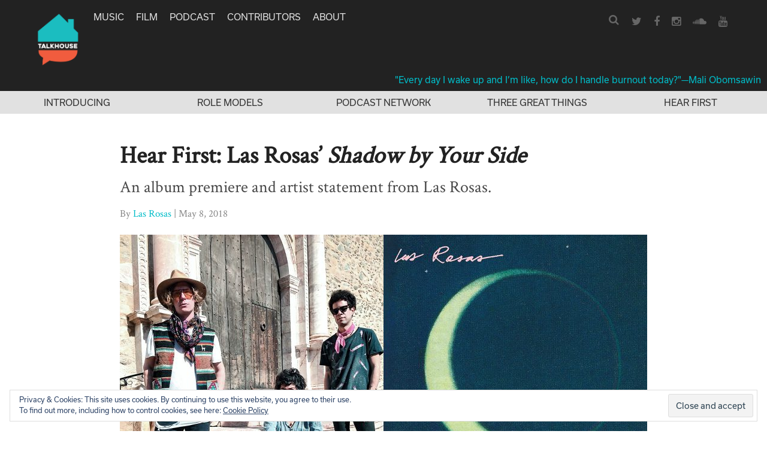

--- FILE ---
content_type: text/html; charset=UTF-8
request_url: https://www.talkhouse.com/hear-first-los-rasas-shadow-by-your-side/
body_size: 19529
content:
<!DOCTYPE html>
<html lang="en-US">
<head>
<meta charset="UTF-8">
<meta name="viewport" content="width=device-width, initial-scale=1">
<link rel="profile" href="https://gmpg.org/xfn/11">
<link rel="pingback" href="https://www.talkhouse.com/xmlrpc.php">

<link href="//maxcdn.bootstrapcdn.com/font-awesome/4.2.0/css/font-awesome.min.css" rel="stylesheet">

<script src="https://use.typekit.net/avs2sgo.js"></script>
<script>try{Typekit.load({ async: true });}catch(e){}</script>

<link rel="shortcut icon" href="https://www.talkhouse.com/favicon.ico" type="image/x-icon" />


<script type='text/javascript'>
  var googletag = googletag || {};
  googletag.cmd = googletag.cmd || [];
  (function() {
    var gads = document.createElement('script');
    gads.async = true;
    gads.type = 'text/javascript';
    var useSSL = 'https:' == document.location.protocol;
    gads.src = (useSSL ? 'https:' : 'http:') + '//www.googletagservices.com/tag/js/gpt.js';
    var node = document.getElementsByTagName('script')[0];
    node.parentNode.insertBefore(gads, node);
  })();
</script>

<script type='text/javascript'>
  googletag.cmd.push(function() {
    googletag.defineSlot('/1011202/TTH_HP_REC', [[300, 250], [300, 600]], 'div-gpt-ad-1464380281680-0').addService(googletag.pubads());
    googletag.defineSlot('/1011202/TTH_ROS_REC', [[300, 600], [300, 250]], 'div-gpt-ad-1464380357103-0').addService(googletag.pubads());
    googletag.enableServices();
  });
</script>


<meta name='robots' content='index, follow, max-image-preview:large, max-snippet:-1, max-video-preview:-1' />
	<style>img:is([sizes="auto" i], [sizes^="auto," i]) { contain-intrinsic-size: 3000px 1500px }</style>
	
<!-- Google Tag Manager for WordPress by gtm4wp.com -->
<script data-cfasync="false" data-pagespeed-no-defer>
	var gtm4wp_datalayer_name = "dataLayer";
	var dataLayer = dataLayer || [];
</script>
<!-- End Google Tag Manager for WordPress by gtm4wp.com -->
	<!-- This site is optimized with the Yoast SEO plugin v25.6 - https://yoast.com/wordpress/plugins/seo/ -->
	<title>Hear First: Las Rosas&#039; Shadow by Your Side</title>
	<meta name="description" content="An album premiere and artist statement from Las Rosas." />
	<link rel="canonical" href="https://www.talkhouse.com/hear-first-los-rasas-shadow-by-your-side/" />
	<meta property="og:locale" content="en_US" />
	<meta property="og:type" content="article" />
	<meta property="og:title" content="Hear First: Las Rosas&#039; Shadow by Your Side" />
	<meta property="og:description" content="An album premiere and artist statement from Las Rosas." />
	<meta property="og:url" content="https://www.talkhouse.com/hear-first-los-rasas-shadow-by-your-side/" />
	<meta property="og:site_name" content="Talkhouse" />
	<meta property="article:publisher" content="https://www.facebook.com/Talkhouse/" />
	<meta property="article:modified_time" content="2018-12-03T19:30:14+00:00" />
	<meta property="og:image" content="https://www.talkhouse.com/wp-content/uploads/2018/05/Los-Rosas-Shadow-By-Your-Side_FB.jpg" />
	<meta property="og:image:width" content="1200" />
	<meta property="og:image:height" content="630" />
	<meta property="og:image:type" content="image/jpeg" />
	<meta name="twitter:card" content="summary_large_image" />
	<meta name="twitter:image" content="http://www.talkhouse.com/wp-content/uploads/2018/05/Los-Rosas-Shadow-By-Your-Side_TW.jpg" />
	<meta name="twitter:site" content="@talkhouse" />
	<meta name="twitter:label1" content="Est. reading time" />
	<meta name="twitter:data1" content="2 minutes" />
	<script type="application/ld+json" class="yoast-schema-graph">{"@context":"https://schema.org","@graph":[{"@type":"WebPage","@id":"https://www.talkhouse.com/hear-first-los-rasas-shadow-by-your-side/","url":"https://www.talkhouse.com/hear-first-los-rasas-shadow-by-your-side/","name":"Hear First: Las Rosas' Shadow by Your Side","isPartOf":{"@id":"https://www.talkhouse.com/#website"},"primaryImageOfPage":{"@id":"https://www.talkhouse.com/hear-first-los-rasas-shadow-by-your-side/#primaryimage"},"image":{"@id":"https://www.talkhouse.com/hear-first-los-rasas-shadow-by-your-side/#primaryimage"},"thumbnailUrl":"https://www.talkhouse.com/wp-content/uploads/2018/05/Los-Rosas-Shadow-By-Your-Side.jpg","datePublished":"2018-05-08T16:00:08+00:00","dateModified":"2018-12-03T19:30:14+00:00","description":"An album premiere and artist statement from Las Rosas.","breadcrumb":{"@id":"https://www.talkhouse.com/hear-first-los-rasas-shadow-by-your-side/#breadcrumb"},"inLanguage":"en-US","potentialAction":[{"@type":"ReadAction","target":["https://www.talkhouse.com/hear-first-los-rasas-shadow-by-your-side/"]}]},{"@type":"ImageObject","inLanguage":"en-US","@id":"https://www.talkhouse.com/hear-first-los-rasas-shadow-by-your-side/#primaryimage","url":"https://www.talkhouse.com/wp-content/uploads/2018/05/Los-Rosas-Shadow-By-Your-Side.jpg","contentUrl":"https://www.talkhouse.com/wp-content/uploads/2018/05/Los-Rosas-Shadow-By-Your-Side.jpg","width":1760,"height":880},{"@type":"BreadcrumbList","@id":"https://www.talkhouse.com/hear-first-los-rasas-shadow-by-your-side/#breadcrumb","itemListElement":[{"@type":"ListItem","position":1,"name":"Home","item":"https://www.talkhouse.com/"},{"@type":"ListItem","position":2,"name":"Talks","item":"https://www.talkhouse.com/talks/"},{"@type":"ListItem","position":3,"name":"Hear First: Las Rosas&#8217; Shadow by Your Side"}]},{"@type":"WebSite","@id":"https://www.talkhouse.com/#website","url":"https://www.talkhouse.com/","name":"Talkhouse","description":"Artists on Art","publisher":{"@id":"https://www.talkhouse.com/#organization"},"potentialAction":[{"@type":"SearchAction","target":{"@type":"EntryPoint","urlTemplate":"https://www.talkhouse.com/?s={search_term_string}"},"query-input":{"@type":"PropertyValueSpecification","valueRequired":true,"valueName":"search_term_string"}}],"inLanguage":"en-US"},{"@type":"Organization","@id":"https://www.talkhouse.com/#organization","name":"Talkhouse","url":"https://www.talkhouse.com/","logo":{"@type":"ImageObject","inLanguage":"en-US","@id":"https://www.talkhouse.com/#/schema/logo/image/","url":"https://www.talkhouse.com/wp-content/uploads/2018/08/TH-Podcast-Art_1500.jpg","contentUrl":"https://www.talkhouse.com/wp-content/uploads/2018/08/TH-Podcast-Art_1500.jpg","width":1500,"height":1500,"caption":"Talkhouse"},"image":{"@id":"https://www.talkhouse.com/#/schema/logo/image/"},"sameAs":["https://www.facebook.com/Talkhouse/","https://x.com/talkhouse","https://www.instagram.com/talkhouse/","https://www.youtube.com/c/talkhouse"]}]}</script>
	<!-- / Yoast SEO plugin. -->


<link rel='dns-prefetch' href='//w.soundcloud.com' />
<link rel='dns-prefetch' href='//milq.com' />
<link rel='dns-prefetch' href='//stats.wp.com' />
<link rel='dns-prefetch' href='//v0.wordpress.com' />
<link rel="alternate" type="application/rss+xml" title="Talkhouse &raquo; Feed" href="https://www.talkhouse.com/feed/" />
<link rel="alternate" type="application/rss+xml" title="Talkhouse &raquo; Comments Feed" href="https://www.talkhouse.com/comments/feed/" />
<script type="text/javascript">
/* <![CDATA[ */
window._wpemojiSettings = {"baseUrl":"https:\/\/s.w.org\/images\/core\/emoji\/15.0.3\/72x72\/","ext":".png","svgUrl":"https:\/\/s.w.org\/images\/core\/emoji\/15.0.3\/svg\/","svgExt":".svg","source":{"concatemoji":"https:\/\/www.talkhouse.com\/wp-includes\/js\/wp-emoji-release.min.js?ver=7420b6705cb5aa0e68371b55e65817fb"}};
/*! This file is auto-generated */
!function(i,n){var o,s,e;function c(e){try{var t={supportTests:e,timestamp:(new Date).valueOf()};sessionStorage.setItem(o,JSON.stringify(t))}catch(e){}}function p(e,t,n){e.clearRect(0,0,e.canvas.width,e.canvas.height),e.fillText(t,0,0);var t=new Uint32Array(e.getImageData(0,0,e.canvas.width,e.canvas.height).data),r=(e.clearRect(0,0,e.canvas.width,e.canvas.height),e.fillText(n,0,0),new Uint32Array(e.getImageData(0,0,e.canvas.width,e.canvas.height).data));return t.every(function(e,t){return e===r[t]})}function u(e,t,n){switch(t){case"flag":return n(e,"\ud83c\udff3\ufe0f\u200d\u26a7\ufe0f","\ud83c\udff3\ufe0f\u200b\u26a7\ufe0f")?!1:!n(e,"\ud83c\uddfa\ud83c\uddf3","\ud83c\uddfa\u200b\ud83c\uddf3")&&!n(e,"\ud83c\udff4\udb40\udc67\udb40\udc62\udb40\udc65\udb40\udc6e\udb40\udc67\udb40\udc7f","\ud83c\udff4\u200b\udb40\udc67\u200b\udb40\udc62\u200b\udb40\udc65\u200b\udb40\udc6e\u200b\udb40\udc67\u200b\udb40\udc7f");case"emoji":return!n(e,"\ud83d\udc26\u200d\u2b1b","\ud83d\udc26\u200b\u2b1b")}return!1}function f(e,t,n){var r="undefined"!=typeof WorkerGlobalScope&&self instanceof WorkerGlobalScope?new OffscreenCanvas(300,150):i.createElement("canvas"),a=r.getContext("2d",{willReadFrequently:!0}),o=(a.textBaseline="top",a.font="600 32px Arial",{});return e.forEach(function(e){o[e]=t(a,e,n)}),o}function t(e){var t=i.createElement("script");t.src=e,t.defer=!0,i.head.appendChild(t)}"undefined"!=typeof Promise&&(o="wpEmojiSettingsSupports",s=["flag","emoji"],n.supports={everything:!0,everythingExceptFlag:!0},e=new Promise(function(e){i.addEventListener("DOMContentLoaded",e,{once:!0})}),new Promise(function(t){var n=function(){try{var e=JSON.parse(sessionStorage.getItem(o));if("object"==typeof e&&"number"==typeof e.timestamp&&(new Date).valueOf()<e.timestamp+604800&&"object"==typeof e.supportTests)return e.supportTests}catch(e){}return null}();if(!n){if("undefined"!=typeof Worker&&"undefined"!=typeof OffscreenCanvas&&"undefined"!=typeof URL&&URL.createObjectURL&&"undefined"!=typeof Blob)try{var e="postMessage("+f.toString()+"("+[JSON.stringify(s),u.toString(),p.toString()].join(",")+"));",r=new Blob([e],{type:"text/javascript"}),a=new Worker(URL.createObjectURL(r),{name:"wpTestEmojiSupports"});return void(a.onmessage=function(e){c(n=e.data),a.terminate(),t(n)})}catch(e){}c(n=f(s,u,p))}t(n)}).then(function(e){for(var t in e)n.supports[t]=e[t],n.supports.everything=n.supports.everything&&n.supports[t],"flag"!==t&&(n.supports.everythingExceptFlag=n.supports.everythingExceptFlag&&n.supports[t]);n.supports.everythingExceptFlag=n.supports.everythingExceptFlag&&!n.supports.flag,n.DOMReady=!1,n.readyCallback=function(){n.DOMReady=!0}}).then(function(){return e}).then(function(){var e;n.supports.everything||(n.readyCallback(),(e=n.source||{}).concatemoji?t(e.concatemoji):e.wpemoji&&e.twemoji&&(t(e.twemoji),t(e.wpemoji)))}))}((window,document),window._wpemojiSettings);
/* ]]> */
</script>
<style id='wp-emoji-styles-inline-css' type='text/css'>

	img.wp-smiley, img.emoji {
		display: inline !important;
		border: none !important;
		box-shadow: none !important;
		height: 1em !important;
		width: 1em !important;
		margin: 0 0.07em !important;
		vertical-align: -0.1em !important;
		background: none !important;
		padding: 0 !important;
	}
</style>
<link rel='stylesheet' id='wp-block-library-css' href='https://www.talkhouse.com/wp-includes/css/dist/block-library/style.min.css?ver=7420b6705cb5aa0e68371b55e65817fb' type='text/css' media='all' />
<link rel='stylesheet' id='mediaelement-css' href='https://www.talkhouse.com/wp-includes/js/mediaelement/mediaelementplayer-legacy.min.css?ver=4.2.17' type='text/css' media='all' />
<link rel='stylesheet' id='wp-mediaelement-css' href='https://www.talkhouse.com/wp-includes/js/mediaelement/wp-mediaelement.min.css?ver=7420b6705cb5aa0e68371b55e65817fb' type='text/css' media='all' />
<style id='jetpack-sharing-buttons-style-inline-css' type='text/css'>
.jetpack-sharing-buttons__services-list{display:flex;flex-direction:row;flex-wrap:wrap;gap:0;list-style-type:none;margin:5px;padding:0}.jetpack-sharing-buttons__services-list.has-small-icon-size{font-size:12px}.jetpack-sharing-buttons__services-list.has-normal-icon-size{font-size:16px}.jetpack-sharing-buttons__services-list.has-large-icon-size{font-size:24px}.jetpack-sharing-buttons__services-list.has-huge-icon-size{font-size:36px}@media print{.jetpack-sharing-buttons__services-list{display:none!important}}.editor-styles-wrapper .wp-block-jetpack-sharing-buttons{gap:0;padding-inline-start:0}ul.jetpack-sharing-buttons__services-list.has-background{padding:1.25em 2.375em}
</style>
<style id='classic-theme-styles-inline-css' type='text/css'>
/*! This file is auto-generated */
.wp-block-button__link{color:#fff;background-color:#32373c;border-radius:9999px;box-shadow:none;text-decoration:none;padding:calc(.667em + 2px) calc(1.333em + 2px);font-size:1.125em}.wp-block-file__button{background:#32373c;color:#fff;text-decoration:none}
</style>
<style id='global-styles-inline-css' type='text/css'>
:root{--wp--preset--aspect-ratio--square: 1;--wp--preset--aspect-ratio--4-3: 4/3;--wp--preset--aspect-ratio--3-4: 3/4;--wp--preset--aspect-ratio--3-2: 3/2;--wp--preset--aspect-ratio--2-3: 2/3;--wp--preset--aspect-ratio--16-9: 16/9;--wp--preset--aspect-ratio--9-16: 9/16;--wp--preset--color--black: #000000;--wp--preset--color--cyan-bluish-gray: #abb8c3;--wp--preset--color--white: #ffffff;--wp--preset--color--pale-pink: #f78da7;--wp--preset--color--vivid-red: #cf2e2e;--wp--preset--color--luminous-vivid-orange: #ff6900;--wp--preset--color--luminous-vivid-amber: #fcb900;--wp--preset--color--light-green-cyan: #7bdcb5;--wp--preset--color--vivid-green-cyan: #00d084;--wp--preset--color--pale-cyan-blue: #8ed1fc;--wp--preset--color--vivid-cyan-blue: #0693e3;--wp--preset--color--vivid-purple: #9b51e0;--wp--preset--gradient--vivid-cyan-blue-to-vivid-purple: linear-gradient(135deg,rgba(6,147,227,1) 0%,rgb(155,81,224) 100%);--wp--preset--gradient--light-green-cyan-to-vivid-green-cyan: linear-gradient(135deg,rgb(122,220,180) 0%,rgb(0,208,130) 100%);--wp--preset--gradient--luminous-vivid-amber-to-luminous-vivid-orange: linear-gradient(135deg,rgba(252,185,0,1) 0%,rgba(255,105,0,1) 100%);--wp--preset--gradient--luminous-vivid-orange-to-vivid-red: linear-gradient(135deg,rgba(255,105,0,1) 0%,rgb(207,46,46) 100%);--wp--preset--gradient--very-light-gray-to-cyan-bluish-gray: linear-gradient(135deg,rgb(238,238,238) 0%,rgb(169,184,195) 100%);--wp--preset--gradient--cool-to-warm-spectrum: linear-gradient(135deg,rgb(74,234,220) 0%,rgb(151,120,209) 20%,rgb(207,42,186) 40%,rgb(238,44,130) 60%,rgb(251,105,98) 80%,rgb(254,248,76) 100%);--wp--preset--gradient--blush-light-purple: linear-gradient(135deg,rgb(255,206,236) 0%,rgb(152,150,240) 100%);--wp--preset--gradient--blush-bordeaux: linear-gradient(135deg,rgb(254,205,165) 0%,rgb(254,45,45) 50%,rgb(107,0,62) 100%);--wp--preset--gradient--luminous-dusk: linear-gradient(135deg,rgb(255,203,112) 0%,rgb(199,81,192) 50%,rgb(65,88,208) 100%);--wp--preset--gradient--pale-ocean: linear-gradient(135deg,rgb(255,245,203) 0%,rgb(182,227,212) 50%,rgb(51,167,181) 100%);--wp--preset--gradient--electric-grass: linear-gradient(135deg,rgb(202,248,128) 0%,rgb(113,206,126) 100%);--wp--preset--gradient--midnight: linear-gradient(135deg,rgb(2,3,129) 0%,rgb(40,116,252) 100%);--wp--preset--font-size--small: 13px;--wp--preset--font-size--medium: 20px;--wp--preset--font-size--large: 36px;--wp--preset--font-size--x-large: 42px;--wp--preset--spacing--20: 0.44rem;--wp--preset--spacing--30: 0.67rem;--wp--preset--spacing--40: 1rem;--wp--preset--spacing--50: 1.5rem;--wp--preset--spacing--60: 2.25rem;--wp--preset--spacing--70: 3.38rem;--wp--preset--spacing--80: 5.06rem;--wp--preset--shadow--natural: 6px 6px 9px rgba(0, 0, 0, 0.2);--wp--preset--shadow--deep: 12px 12px 50px rgba(0, 0, 0, 0.4);--wp--preset--shadow--sharp: 6px 6px 0px rgba(0, 0, 0, 0.2);--wp--preset--shadow--outlined: 6px 6px 0px -3px rgba(255, 255, 255, 1), 6px 6px rgba(0, 0, 0, 1);--wp--preset--shadow--crisp: 6px 6px 0px rgba(0, 0, 0, 1);}:where(.is-layout-flex){gap: 0.5em;}:where(.is-layout-grid){gap: 0.5em;}body .is-layout-flex{display: flex;}.is-layout-flex{flex-wrap: wrap;align-items: center;}.is-layout-flex > :is(*, div){margin: 0;}body .is-layout-grid{display: grid;}.is-layout-grid > :is(*, div){margin: 0;}:where(.wp-block-columns.is-layout-flex){gap: 2em;}:where(.wp-block-columns.is-layout-grid){gap: 2em;}:where(.wp-block-post-template.is-layout-flex){gap: 1.25em;}:where(.wp-block-post-template.is-layout-grid){gap: 1.25em;}.has-black-color{color: var(--wp--preset--color--black) !important;}.has-cyan-bluish-gray-color{color: var(--wp--preset--color--cyan-bluish-gray) !important;}.has-white-color{color: var(--wp--preset--color--white) !important;}.has-pale-pink-color{color: var(--wp--preset--color--pale-pink) !important;}.has-vivid-red-color{color: var(--wp--preset--color--vivid-red) !important;}.has-luminous-vivid-orange-color{color: var(--wp--preset--color--luminous-vivid-orange) !important;}.has-luminous-vivid-amber-color{color: var(--wp--preset--color--luminous-vivid-amber) !important;}.has-light-green-cyan-color{color: var(--wp--preset--color--light-green-cyan) !important;}.has-vivid-green-cyan-color{color: var(--wp--preset--color--vivid-green-cyan) !important;}.has-pale-cyan-blue-color{color: var(--wp--preset--color--pale-cyan-blue) !important;}.has-vivid-cyan-blue-color{color: var(--wp--preset--color--vivid-cyan-blue) !important;}.has-vivid-purple-color{color: var(--wp--preset--color--vivid-purple) !important;}.has-black-background-color{background-color: var(--wp--preset--color--black) !important;}.has-cyan-bluish-gray-background-color{background-color: var(--wp--preset--color--cyan-bluish-gray) !important;}.has-white-background-color{background-color: var(--wp--preset--color--white) !important;}.has-pale-pink-background-color{background-color: var(--wp--preset--color--pale-pink) !important;}.has-vivid-red-background-color{background-color: var(--wp--preset--color--vivid-red) !important;}.has-luminous-vivid-orange-background-color{background-color: var(--wp--preset--color--luminous-vivid-orange) !important;}.has-luminous-vivid-amber-background-color{background-color: var(--wp--preset--color--luminous-vivid-amber) !important;}.has-light-green-cyan-background-color{background-color: var(--wp--preset--color--light-green-cyan) !important;}.has-vivid-green-cyan-background-color{background-color: var(--wp--preset--color--vivid-green-cyan) !important;}.has-pale-cyan-blue-background-color{background-color: var(--wp--preset--color--pale-cyan-blue) !important;}.has-vivid-cyan-blue-background-color{background-color: var(--wp--preset--color--vivid-cyan-blue) !important;}.has-vivid-purple-background-color{background-color: var(--wp--preset--color--vivid-purple) !important;}.has-black-border-color{border-color: var(--wp--preset--color--black) !important;}.has-cyan-bluish-gray-border-color{border-color: var(--wp--preset--color--cyan-bluish-gray) !important;}.has-white-border-color{border-color: var(--wp--preset--color--white) !important;}.has-pale-pink-border-color{border-color: var(--wp--preset--color--pale-pink) !important;}.has-vivid-red-border-color{border-color: var(--wp--preset--color--vivid-red) !important;}.has-luminous-vivid-orange-border-color{border-color: var(--wp--preset--color--luminous-vivid-orange) !important;}.has-luminous-vivid-amber-border-color{border-color: var(--wp--preset--color--luminous-vivid-amber) !important;}.has-light-green-cyan-border-color{border-color: var(--wp--preset--color--light-green-cyan) !important;}.has-vivid-green-cyan-border-color{border-color: var(--wp--preset--color--vivid-green-cyan) !important;}.has-pale-cyan-blue-border-color{border-color: var(--wp--preset--color--pale-cyan-blue) !important;}.has-vivid-cyan-blue-border-color{border-color: var(--wp--preset--color--vivid-cyan-blue) !important;}.has-vivid-purple-border-color{border-color: var(--wp--preset--color--vivid-purple) !important;}.has-vivid-cyan-blue-to-vivid-purple-gradient-background{background: var(--wp--preset--gradient--vivid-cyan-blue-to-vivid-purple) !important;}.has-light-green-cyan-to-vivid-green-cyan-gradient-background{background: var(--wp--preset--gradient--light-green-cyan-to-vivid-green-cyan) !important;}.has-luminous-vivid-amber-to-luminous-vivid-orange-gradient-background{background: var(--wp--preset--gradient--luminous-vivid-amber-to-luminous-vivid-orange) !important;}.has-luminous-vivid-orange-to-vivid-red-gradient-background{background: var(--wp--preset--gradient--luminous-vivid-orange-to-vivid-red) !important;}.has-very-light-gray-to-cyan-bluish-gray-gradient-background{background: var(--wp--preset--gradient--very-light-gray-to-cyan-bluish-gray) !important;}.has-cool-to-warm-spectrum-gradient-background{background: var(--wp--preset--gradient--cool-to-warm-spectrum) !important;}.has-blush-light-purple-gradient-background{background: var(--wp--preset--gradient--blush-light-purple) !important;}.has-blush-bordeaux-gradient-background{background: var(--wp--preset--gradient--blush-bordeaux) !important;}.has-luminous-dusk-gradient-background{background: var(--wp--preset--gradient--luminous-dusk) !important;}.has-pale-ocean-gradient-background{background: var(--wp--preset--gradient--pale-ocean) !important;}.has-electric-grass-gradient-background{background: var(--wp--preset--gradient--electric-grass) !important;}.has-midnight-gradient-background{background: var(--wp--preset--gradient--midnight) !important;}.has-small-font-size{font-size: var(--wp--preset--font-size--small) !important;}.has-medium-font-size{font-size: var(--wp--preset--font-size--medium) !important;}.has-large-font-size{font-size: var(--wp--preset--font-size--large) !important;}.has-x-large-font-size{font-size: var(--wp--preset--font-size--x-large) !important;}
:where(.wp-block-post-template.is-layout-flex){gap: 1.25em;}:where(.wp-block-post-template.is-layout-grid){gap: 1.25em;}
:where(.wp-block-columns.is-layout-flex){gap: 2em;}:where(.wp-block-columns.is-layout-grid){gap: 2em;}
:root :where(.wp-block-pullquote){font-size: 1.5em;line-height: 1.6;}
</style>
<link rel='stylesheet' id='talkhouse-2-style-iconfont-css' href='https://www.talkhouse.com/wp-content/themes/talkhouse/css/iconFont.css?ver=7420b6705cb5aa0e68371b55e65817fb' type='text/css' media='all' />
<link rel='stylesheet' id='talkhouse-2-style-normalize-css' href='https://www.talkhouse.com/wp-content/themes/talkhouse/css/normalize.css?ver=7420b6705cb5aa0e68371b55e65817fb' type='text/css' media='all' />
<link rel='stylesheet' id='talkhouse-2-style-base-css' href='https://www.talkhouse.com/wp-content/themes/talkhouse/css/base.css?ver=7420b6705cb5aa0e68371b55e65817fb' type='text/css' media='all' />
<link rel='stylesheet' id='talkhouse-2-style-main-css' href='https://www.talkhouse.com/wp-content/themes/talkhouse/css/main.css?ver=20250310-3' type='text/css' media='all' />
<link rel='stylesheet' id='talkhouse-2-style-responsive-css' href='https://www.talkhouse.com/wp-content/themes/talkhouse/css/responsive.css?ver=7420b6705cb5aa0e68371b55e65817fb' type='text/css' media='all' />
<link rel='stylesheet' id='talkhouse-2-style-css' href='https://www.talkhouse.com/wp-content/themes/talkhouse/style.css?ver=7420b6705cb5aa0e68371b55e65817fb' type='text/css' media='all' />
<link rel='stylesheet' id='talkhouse-2-style-print-css' href='https://www.talkhouse.com/wp-content/themes/talkhouse/css/print.css?ver=7420b6705cb5aa0e68371b55e65817fb' type='text/css' media='all' />
<link rel='stylesheet' id='rotate-soundcloud-player-widget-styles-css' href='https://www.talkhouse.com/wp-content/plugins/rotate-soundcloud-player/css/widget.css?ver=7420b6705cb5aa0e68371b55e65817fb' type='text/css' media='all' />
<!--n2css--><!--n2js--><script type="text/javascript" src="https://www.talkhouse.com/wp-content/plugins/wp-d3/js/d3.v35.min.js?ver=1.0.0" id="d3-js"></script>
<script type="text/javascript" src="https://www.talkhouse.com/wp-includes/js/jquery/jquery.min.js?ver=3.7.1" id="jquery-core-js"></script>
<script type="text/javascript" src="https://www.talkhouse.com/wp-includes/js/jquery/jquery-migrate.min.js?ver=3.4.1" id="jquery-migrate-js"></script>
<script type="text/javascript" src="https://www.talkhouse.com/wp-content/themes/talkhouse/js/jquery.sticky-kit.js?ver=7420b6705cb5aa0e68371b55e65817fb" id="talkhouse-2-jquery-sticky-kit-js"></script>
<script type="text/javascript" id="talkhouse-2-main-js-extra">
/* <![CDATA[ */
var baseWpUrl = "https:\/\/www.talkhouse.com";
var stylesheet_directory = "https:\/\/www.talkhouse.com\/wp-content\/themes\/talkhouse";
/* ]]> */
</script>
<script type="text/javascript" src="https://www.talkhouse.com/wp-content/themes/talkhouse/js/main.js?ver=7420b6705cb5aa0e68371b55e65817fb" id="talkhouse-2-main-js"></script>
<script type="text/javascript" src="https://www.talkhouse.com/wp-content/plugins/rotate-soundcloud-player/js/widget.js?ver=7420b6705cb5aa0e68371b55e65817fb" id="rotate-soundcloud-player-script-js"></script>
<link rel="https://api.w.org/" href="https://www.talkhouse.com/wp-json/" /><link rel="EditURI" type="application/rsd+xml" title="RSD" href="https://www.talkhouse.com/xmlrpc.php?rsd" />

<link rel="alternate" title="oEmbed (JSON)" type="application/json+oembed" href="https://www.talkhouse.com/wp-json/oembed/1.0/embed?url=https%3A%2F%2Fwww.talkhouse.com%2Fhear-first-los-rasas-shadow-by-your-side%2F" />
<link rel="alternate" title="oEmbed (XML)" type="text/xml+oembed" href="https://www.talkhouse.com/wp-json/oembed/1.0/embed?url=https%3A%2F%2Fwww.talkhouse.com%2Fhear-first-los-rasas-shadow-by-your-side%2F&#038;format=xml" />
<!-- Google tag (gtag.js) -->
<script async src="https://www.googletagmanager.com/gtag/js?id=G-VZJB7T3CQQ"></script>
<script>
  window.dataLayer = window.dataLayer || [];
  function gtag(){dataLayer.push(arguments);}
  gtag('js', new Date());

  gtag('config', 'G-VZJB7T3CQQ');
</script>
<!-- Global site tag (gtag.js) - Google Analytics -->
<script async src="https://www.googletagmanager.com/gtag/js?id=UA-39683767-1"></script>
<script>
  window.dataLayer = window.dataLayer || [];
  function gtag(){dataLayer.push(arguments);}
  gtag('js', new Date());

  gtag('config', 'UA-39683767-1');
</script>
<!-- Google Tag Manager -->
<script>(function(w,d,s,l,i){w[l]=w[l]||[];w[l].push({'gtm.start':
new Date().getTime(),event:'gtm.js'});var f=d.getElementsByTagName(s)[0],
j=d.createElement(s),dl=l!='dataLayer'?'&l='+l:'';j.async=true;j.src=
'https://www.googletagmanager.com/gtm.js?id='+i+dl;f.parentNode.insertBefore(j,f);
})(window,document,'script','dataLayer','GTM-MSXKFKT');</script>
<!-- End Google Tag Manager -->
<!-- Facebook Pixel Code -->
<script>
!function(f,b,e,v,n,t,s){if(f.fbq)return;n=f.fbq=function(){n.callMethod?
n.callMethod.apply(n,arguments):n.queue.push(arguments)};if(!f._fbq)f._fbq=n;
n.push=n;n.loaded=!0;n.version='2.0';n.queue=[];t=b.createElement(e);t.async=!0;
t.src=v;s=b.getElementsByTagName(e)[0];s.parentNode.insertBefore(t,s)}(window,
document,'script','https://connect.facebook.net/en_US/fbevents.js');
fbq('init', '870676646440610'); // Insert your pixel ID here.
fbq('track', 'PageView');
</script>
<noscript><img height="1" width="1" style="display:none"
src="https://www.facebook.com/tr?id=870676646440610&ev=PageView&noscript=1"
/></noscript>
<!-- DO NOT MODIFY -->
<!-- End Facebook Pixel Code -->
<meta name="google-site-verification" content="EoME7aQdMnjV53YEcQ9M1kwPlCWQEOF-SfJ_bo_B0F4" />
<meta name="google-site-verification" content="wwD3rzqkvnDg77MSUYMDUqydt_0E_XA33kIl6T6p6dE" />
<!-- Mailchimp code below -->
<script id="mcjs">!function(c,h,i,m,p){m=c.createElement(h),p=c.getElementsByTagName(h)[0],m.async=1,m.src=i,p.parentNode.insertBefore(m,p)}(document,"script","https://chimpstatic.com/mcjs-connected/js/users/f8b51b44abc75034432f5d672/11590717038b04ce8b0b933cb.js");</script>	<style>img#wpstats{display:none}</style>
		
<!-- Google Tag Manager for WordPress by gtm4wp.com -->
<!-- GTM Container placement set to footer -->
<script data-cfasync="false" data-pagespeed-no-defer>
	var dataLayer_content = [];
	dataLayer.push( dataLayer_content );
</script>
<script data-cfasync="false" data-pagespeed-no-defer>
(function(w,d,s,l,i){w[l]=w[l]||[];w[l].push({'gtm.start':
new Date().getTime(),event:'gtm.js'});var f=d.getElementsByTagName(s)[0],
j=d.createElement(s),dl=l!='dataLayer'?'&l='+l:'';j.async=true;j.src=
'//www.googletagmanager.com/gtm.js?id='+i+dl;f.parentNode.insertBefore(j,f);
})(window,document,'script','dataLayer','GTM-MSXKFKT');
</script>
<!-- End Google Tag Manager for WordPress by gtm4wp.com --><link rel="icon" href="https://www.talkhouse.com/wp-content/uploads/2018/08/cropped-TH-Podcast-Art_512-32x32.jpg" sizes="32x32" />
<link rel="icon" href="https://www.talkhouse.com/wp-content/uploads/2018/08/cropped-TH-Podcast-Art_512-192x192.jpg" sizes="192x192" />
<link rel="apple-touch-icon" href="https://www.talkhouse.com/wp-content/uploads/2018/08/cropped-TH-Podcast-Art_512-180x180.jpg" />
<meta name="msapplication-TileImage" content="https://www.talkhouse.com/wp-content/uploads/2018/08/cropped-TH-Podcast-Art_512-270x270.jpg" />
</head>

<body class="talks-template-default single single-talks postid-17858">
<div id="page" class="site">
	<a class="skip-link screen-reader-text" href="#content">Skip to content</a>

	<header id="masthead" class="site-header" role="banner">
		<div class="nav-wrapper">
			<a href="https://www.talkhouse.com/" style="float:left; margin-right: 18px;">
			
			<!--<svg version="1.1" xmlns="http://www.w3.org/2000/svg" xmlns:xlink="http://www.w3.org/1999/xlink" xmlns:a="http://ns.adobe.com/AdobeSVGViewerExtensions/3.0/" x="0px" y="0px" viewBox="0 0 583 395" enable-background="new 0 0 583 395" xml:space="preserve"> <defs> </defs> <polygon points="291.833,0.167 291.667,0 291.667,0 291.5,0 291.333,0.167 193.5,60.333 200.583,71.833 291.667,15.917 382.583,71.833 389.667,60.333 "/> <rect x="221.5" y="381.25" width="140.25" height="13.917"/> <path d="M0,187.167h57.75V197.5h-23v58.833H22.917V197.5H0V187.167z"/> <path d="M64.833,182.917h11.333v28c2.75-3.25,7.583-5.834,13.583-5.834c11.333,0,17.75,7.584,17.75,18.584v32.666H96.167v-30.75 c0-6.166-3.083-10.333-9.583-10.333c-4.833,0-9.25,3.083-10.5,8.083v33h-11.25V182.917z"/> <path d="M158.5,240.833c-1.583,9.834-9.083,16.667-21,16.667c-14.083,0-23.75-10.667-23.75-26c0-15,9.833-26.333,23.417-26.333 c14.083,0,21.833,10,21.833,24.75V234h-34.083c0.333,8.75,5.333,14.083,12.583,14.083c5.5,0,9.583-2.416,10.667-7.25H158.5 L158.5,240.833z M125.167,225.667h22.667c-0.167-6.167-3.583-11-10.5-11C131.167,214.667,126.5,218.5,125.167,225.667z"/> <path d="M162.333,187.167h57.75V197.5h-23v58.833H185.25V197.5h-23L162.333,187.167L162.333,187.167z"/> <path d="M247.083,256.333v-2.75c-1.583,1.584-6.833,3.75-12.417,3.75c-10.333,0-18.75-6.166-18.75-16.333 c0-9.583,8.417-16.167,19.583-16.167c4.5,0,9.583,1.584,11.667,3.084v-4.084c0-5-3.25-9.083-9.583-9.083 c-4.5,0-7.25,1.917-8.583,5.5h-10.833c1.417-8.583,9.417-15,19.583-15c12.583,0,20.083,6.917,20.083,18.417V256.5h-10.667v-0.167 H247.083z M247.083,238.917c-1.333-3.25-5.833-5-10.167-5c-5,0-10.333,2.083-10.333,7.083s5.333,7.25,10.333,7.25 c4.5,0,9.083-1.917,10.167-5V238.917z"/> <path d="M279,256.333h-11.333v-73.417H279V256.333z"/> <path d="M305.5,235l-4.667,4.667v16.666H289.5v-73.417h11.333v43.833l19.583-20.5h14.417L313.5,227.917l22.166,28.5h-13.583 L305.5,235z"/> <path d="M340.417,182.917h11.334v28c2.75-3.25,7.583-5.834,13.583-5.834c11.333,0,17.75,7.584,17.75,18.584v32.666H371.75v-30.75 c0-6.166-3.084-10.333-9.584-10.333c-4.833,0-9.25,3.083-10.5,8.083v33h-11.333v-73.417H340.417z"/> <path d="M413.166,257.5c-14.083,0-23.75-10.833-23.75-26.167c0-15.333,9.667-26.166,23.75-26.166 c14.084,0,23.75,10.833,23.75,26.166C437,246.667,427.416,257.5,413.166,257.5z M413.166,214.833c-8.082,0-12.416,6.917-12.416,16.5 c0,9.584,4.334,16.5,12.416,16.5c8.084,0,12.418-6.916,12.418-16.5C425.834,221.75,421.416,214.833,413.166,214.833z"/> <path d="M485.834,256.333H474.5v-4.666c-2.75,3.25-7.584,5.833-13.416,5.833c-11.334,0-17.668-7.583-17.668-18.583V206.25h11.334 V237c0,6.167,2.916,10.167,9.416,10.167c4.834,0,9.25-3.084,10.334-8.084v-33h11.334V256.333z"/> <path d="M504.416,242c1.334,4.167,5,6.333,9.834,6.333c5.166,0,8.584-2.083,8.584-6c0-2.75-1.584-4.166-5.834-5.166l-10.334-2.417 c-7.082-1.583-12.416-5.5-12.416-13.75c0-9.083,8.084-15.667,18.916-15.667c11.834,0,18.418,5.667,20.084,14.75h-11 c-1-3.25-3.916-5.5-9.25-5.5c-3.916,0-8.084,1.75-8.084,5.834c0,2.25,1.584,3.75,5.168,4.666l10.666,2.417 c8.584,2.083,12.916,6.917,12.916,14.25c0,9.833-8.25,16-19.582,16c-11.834,0-19.918-5.833-21.334-15.5h11.666V242z"/> <path d="M582.666,240.833c-1.75,9.834-9.082,16.667-21,16.667c-14.082,0-23.75-10.667-23.75-26c0-15,9.834-26.333,23.418-26.333 c14.082,0,21.832,10,21.832,24.75V234h-34.082c0.332,8.75,5.332,14.083,12.582,14.083c5.5,0,9.584-2.416,10.668-7.25H582.666 L582.666,240.833z M549.25,225.667h22.666c-0.166-6.167-3.582-11-10.5-11C555.166,214.667,550.666,218.5,549.25,225.667z"/></svg>
			-->
			<img src="https://www.talkhouse.com/wp-content/themes/talkhouse/images/th-logo-white.png" style="" />
			</a>

			<nav id="site-navigation" class="main-navigation" role="navigation">
				<button class="menu-toggle" aria-controls="primary-menu" aria-expanded="false">Primary Menu</button>
				<div class="menu-main-container"><ul id="primary-menu" class="menu"><li id="menu-item-10567" class="menu-item menu-item-type-custom menu-item-object-custom menu-item-has-children menu-item-10567"><a href="/music/">Music</a>
<ul class="sub-menu">
	<li id="menu-item-16642" class="menu-item menu-item-type-custom menu-item-object-custom menu-item-16642"><a href="/tag/music-commentary/">Reviews</a></li>
	<li id="menu-item-16643" class="menu-item menu-item-type-custom menu-item-object-custom menu-item-16643"><a href="/tag/music-essay/">Essays</a></li>
	<li id="menu-item-16644" class="menu-item menu-item-type-custom menu-item-object-custom menu-item-16644"><a href="/tag/playlist/">Playlists</a></li>
	<li id="menu-item-16645" class="menu-item menu-item-type-custom menu-item-object-custom menu-item-16645"><a href="/tag/music-column/">Columns</a></li>
	<li id="menu-item-16647" class="menu-item menu-item-type-custom menu-item-object-custom menu-item-16647"><a href="/tag/music-other">Everything Else</a></li>
</ul>
</li>
<li id="menu-item-10568" class="menu-item menu-item-type-custom menu-item-object-custom menu-item-has-children menu-item-10568"><a href="/film/">Film</a>
<ul class="sub-menu">
	<li id="menu-item-16648" class="menu-item menu-item-type-custom menu-item-object-custom menu-item-16648"><a href="/tag/film-commentary/">Reviews</a></li>
	<li id="menu-item-16649" class="menu-item menu-item-type-custom menu-item-object-custom menu-item-16649"><a href="/tag/film-essay">Essays</a></li>
	<li id="menu-item-16650" class="menu-item menu-item-type-custom menu-item-object-custom menu-item-16650"><a href="/tag/video-essay/">Video Essays</a></li>
	<li id="menu-item-16651" class="menu-item menu-item-type-custom menu-item-object-custom menu-item-16651"><a href="/tag/film-column/">Columns</a></li>
	<li id="menu-item-16653" class="menu-item menu-item-type-custom menu-item-object-custom menu-item-16653"><a href="/tag/film-other">Everything Else</a></li>
</ul>
</li>
<li id="menu-item-10569" class="menu-item menu-item-type-custom menu-item-object-custom menu-item-10569"><a href="/podcast">Podcast</a></li>
<li id="menu-item-10570" class="artists-nav-item menu-item menu-item-type-custom menu-item-object-custom menu-item-10570"><a href="/artists/">Contributors</a></li>
<li id="menu-item-10573" class="menu-item menu-item-type-post_type menu-item-object-page menu-item-10573"><a href="https://www.talkhouse.com/about/">About</a></li>
</ul></div>			</nav><!-- #site-navigation -->

			
			<ul class="socialsubmenu">
				<li><a href="https://www.twitter.com/talkhouse" target="_blank"><i class="fa fa-twitter"></i></a></li>
				<li><a href="https://www.facebook.com/talkhouse/" target="_blank"><i class="fa fa-facebook"></i></a></li>
				<li><a href="https://www.instagram.com/talkhouse" target="_blank"><i class="fa fa-instagram"></i></a></li>
				<li><a href="https://www.soundcloud.com/thetalkhouse" target="_blank"><i class="fa fa-soundcloud"></i></a></li>
				<li><a href="https://www.youtube.com/c/talkhouse" target="_blank"><i class="fa fa-youtube"></i></a></li>
			</ul>

			<!-- <form id="searchform" class="searchform" action="http://thetalkhouse.com/music" method="get" role="search">
				<div>

					<input id="s" type="text" name="s" value="" placeholder="Search">
					<input id="searchsubmit" type="submit" value="" style="">
				</div>
			</form> -->
			<div class="searchform">
				<!-- <i class="fa fa-search"></i> -->
				<form action="https://www.talkhouse.com/" method="get" class="search">
	<input type="text" name="s" id="search" class="searchbox" value="" autocorrect="off" />
	<a href="#" class="search-toggle"><i class="fa fa-search"></i></a>
</form>			</div>



			<div class="clear"></Div>
		</div><!-- .content-wrapper -->

		<div class="mobile-nav">
			<div class="navButton"><i class="fa fa-bars"></i></div>
			<!-- <a href="https://www.talkhouse.com"><img src="https://www.talkhouse.com/wp-content/themes/talkhouse/images/hex.png" /></a> -->
			<div class="mobileTitle"><a href="https://www.talkhouse.com"><img src="https://www.talkhouse.com/wp-content/themes/talkhouse/images/TH-slimlogo-white.png"/></a></div>
			<div class="searchButton"><i class="fa fa-search"></i></div>
			<div class="mobileSearchWrapper" style="display:none">
				<form action="https://www.talkhouse.com/" method="get" class="search">
					<input type="text" name="s" id="search" class="searchbox" value="" autocorrect="off" placeholder="Search" />
					<a href="#" class="search-toggle"><i class="fa fa-search"></i></a>
					<img src="https://www.talkhouse.com/wp-content/themes/talkhouse/images/icons/close.svg" class="mobileSearchClose" />
				</form>
			</div>
		</div>
		<div class="menu-mobile-wrapper">
			<div class="mobileCloseButton"><img src="https://www.talkhouse.com/wp-content/themes/talkhouse/images/icons/close.svg" /></div>
			<div class="mobileNavTitle">
				<a href="https://www.talkhouse.com/">
					<!-- <svg version="1.1" xmlns="http://www.w3.org/2000/svg" xmlns:xlink="http://www.w3.org/1999/xlink" xmlns:a="http://ns.adobe.com/AdobeSVGViewerExtensions/3.0/" x="0px" y="0px" viewBox="0 0 583 395" enable-background="new 0 0 583 395" xml:space="preserve"> <defs> </defs> <polygon points="291.833,0.167 291.667,0 291.667,0 291.5,0 291.333,0.167 193.5,60.333 200.583,71.833 291.667,15.917 382.583,71.833 389.667,60.333 "/> <rect x="221.5" y="381.25" width="140.25" height="13.917"/> <path d="M0,187.167h57.75V197.5h-23v58.833H22.917V197.5H0V187.167z"/> <path d="M64.833,182.917h11.333v28c2.75-3.25,7.583-5.834,13.583-5.834c11.333,0,17.75,7.584,17.75,18.584v32.666H96.167v-30.75 c0-6.166-3.083-10.333-9.583-10.333c-4.833,0-9.25,3.083-10.5,8.083v33h-11.25V182.917z"/> <path d="M158.5,240.833c-1.583,9.834-9.083,16.667-21,16.667c-14.083,0-23.75-10.667-23.75-26c0-15,9.833-26.333,23.417-26.333 c14.083,0,21.833,10,21.833,24.75V234h-34.083c0.333,8.75,5.333,14.083,12.583,14.083c5.5,0,9.583-2.416,10.667-7.25H158.5 L158.5,240.833z M125.167,225.667h22.667c-0.167-6.167-3.583-11-10.5-11C131.167,214.667,126.5,218.5,125.167,225.667z"/> <path d="M162.333,187.167h57.75V197.5h-23v58.833H185.25V197.5h-23L162.333,187.167L162.333,187.167z"/> <path d="M247.083,256.333v-2.75c-1.583,1.584-6.833,3.75-12.417,3.75c-10.333,0-18.75-6.166-18.75-16.333 c0-9.583,8.417-16.167,19.583-16.167c4.5,0,9.583,1.584,11.667,3.084v-4.084c0-5-3.25-9.083-9.583-9.083 c-4.5,0-7.25,1.917-8.583,5.5h-10.833c1.417-8.583,9.417-15,19.583-15c12.583,0,20.083,6.917,20.083,18.417V256.5h-10.667v-0.167 H247.083z M247.083,238.917c-1.333-3.25-5.833-5-10.167-5c-5,0-10.333,2.083-10.333,7.083s5.333,7.25,10.333,7.25 c4.5,0,9.083-1.917,10.167-5V238.917z"/> <path d="M279,256.333h-11.333v-73.417H279V256.333z"/> <path d="M305.5,235l-4.667,4.667v16.666H289.5v-73.417h11.333v43.833l19.583-20.5h14.417L313.5,227.917l22.166,28.5h-13.583 L305.5,235z"/> <path d="M340.417,182.917h11.334v28c2.75-3.25,7.583-5.834,13.583-5.834c11.333,0,17.75,7.584,17.75,18.584v32.666H371.75v-30.75 c0-6.166-3.084-10.333-9.584-10.333c-4.833,0-9.25,3.083-10.5,8.083v33h-11.333v-73.417H340.417z"/> <path d="M413.166,257.5c-14.083,0-23.75-10.833-23.75-26.167c0-15.333,9.667-26.166,23.75-26.166 c14.084,0,23.75,10.833,23.75,26.166C437,246.667,427.416,257.5,413.166,257.5z M413.166,214.833c-8.082,0-12.416,6.917-12.416,16.5 c0,9.584,4.334,16.5,12.416,16.5c8.084,0,12.418-6.916,12.418-16.5C425.834,221.75,421.416,214.833,413.166,214.833z"/> <path d="M485.834,256.333H474.5v-4.666c-2.75,3.25-7.584,5.833-13.416,5.833c-11.334,0-17.668-7.583-17.668-18.583V206.25h11.334 V237c0,6.167,2.916,10.167,9.416,10.167c4.834,0,9.25-3.084,10.334-8.084v-33h11.334V256.333z"/> <path d="M504.416,242c1.334,4.167,5,6.333,9.834,6.333c5.166,0,8.584-2.083,8.584-6c0-2.75-1.584-4.166-5.834-5.166l-10.334-2.417 c-7.082-1.583-12.416-5.5-12.416-13.75c0-9.083,8.084-15.667,18.916-15.667c11.834,0,18.418,5.667,20.084,14.75h-11 c-1-3.25-3.916-5.5-9.25-5.5c-3.916,0-8.084,1.75-8.084,5.834c0,2.25,1.584,3.75,5.168,4.666l10.666,2.417 c8.584,2.083,12.916,6.917,12.916,14.25c0,9.833-8.25,16-19.582,16c-11.834,0-19.918-5.833-21.334-15.5h11.666V242z"/> <path d="M582.666,240.833c-1.75,9.834-9.082,16.667-21,16.667c-14.082,0-23.75-10.667-23.75-26c0-15,9.834-26.333,23.418-26.333 c14.082,0,21.832,10,21.832,24.75V234h-34.082c0.332,8.75,5.332,14.083,12.582,14.083c5.5,0,9.584-2.416,10.668-7.25H582.666 L582.666,240.833z M549.25,225.667h22.666c-0.166-6.167-3.582-11-10.5-11C555.166,214.667,550.666,218.5,549.25,225.667z"/></svg> --> 
					<img src="https://www.talkhouse.com/wp-content/themes/talkhouse/images/th-logo-white.png" style="width: 113px; margin-top: 20px;" />
				</a>
				<div class="clear"></div>
			</div>
			<div class="menu-mobile-container"><ul id="mobile-menu" class="menu"><li id="menu-item-10576" class="menu-item menu-item-type-custom menu-item-object-custom menu-item-10576"><a href="/music/">Music</a></li>
<li id="menu-item-10577" class="menu-item menu-item-type-custom menu-item-object-custom menu-item-10577"><a href="/film/">Film</a></li>
<li id="menu-item-34792" class="menu-item menu-item-type-custom menu-item-object-custom menu-item-34792"><a href="http://creative.talkhouse.com/">Network</a></li>
<li id="menu-item-10578" class="menu-item menu-item-type-custom menu-item-object-custom menu-item-10578"><a href="/podcast/">Podcast</a></li>
<li id="menu-item-10574" class="menu-item menu-item-type-custom menu-item-object-custom menu-item-10574"><a href="/artists/">Artists</a></li>
<li id="menu-item-10575" class="menu-item menu-item-type-post_type menu-item-object-page menu-item-10575"><a href="https://www.talkhouse.com/about/">About</a></li>
</ul></div>			<div class="mobileSocialIcons">
				<a href="https://www.twitter.com/talkhouse" target="_blank"><i class="fa fa-twitter"></i></a> 
				<a href="https://www.facebook.com/talkhouse/" target="_blank"><i class="fa fa-facebook"></i></a> 
				<a href="https://www.instagram.com/talkhouse" target="_blank"><i class="fa fa-instagram"></i></a> 
				<a href="https://www.soundcloud.com/thetalkhouse" target="_blank"><i class="fa fa-soundcloud"></i></a> 
				<a href="https://www.youtube.com/c/talkhouse" target="_blank"><i class="fa fa-youtube"></i></a>
			</div>
		</div>
		<div class="headerQuote">
			
		</div>
		<script>
				quotesArray = [];
			quotesArray.push("https://www.talkhouse.com/adam-schatz-landlady-talks-his-new-years-resolution-and-respecting-the-humanity-of-artists/|\"The moment we accept entertainers into our lives, they cease to be human beings to us.\"—Adam Schatz");
quotesArray.push("https://www.talkhouse.com/counting-crows-taught-not-give-fuck-critics|\"Why do we care what the music journalists and music snobs say?\"—Eric Slick");
quotesArray.push("https://www.talkhouse.com/the-politics-of-female-orgasms-in-hollywood/|\"We emulate films and films emulate us and that becomes the norm.”—Natalia Leite");
quotesArray.push("https://www.talkhouse.com/aisha-tylers-guide-to-recovering-from-disaster/|“As a filmmaker, you spend as much time managing crises as you do manifesting dreams.”—Aisha Tyler");
quotesArray.push("https://www.talkhouse.com/terra-naomis-machine-age/|“When hatred becomes the status quo, love becomes resistance.”—Terra Naomi");
quotesArray.push("https://www.talkhouse.com/belle-and-sebastians-human-problems/|\"Music has been used medicinally as long as anger and fear have been used politically.\"—Lucy Dacus");
quotesArray.push("https://www.talkhouse.com/on-compulsive-home-movie-making-during-loss-birth-and-hamlet/|\"Perhaps I film to digest my own reality.\"—Elvira Lind");
quotesArray.push("https://www.talkhouse.com/dear-hollywood/|“We don’t want to raise girls who believe men have to save them.”—Shannon Plumb");
quotesArray.push("https://www.talkhouse.com/need-art-now-ever/|“We, as musicians and songwriters, know a shared language. It must be spoken now, clearly and bravely.”—Tom Maxwell");
quotesArray.push("https://www.talkhouse.com/mitski-talks-weezer/|“Your music always exposes you in the end, if you let it.”—Mitski");
quotesArray.push("https://www.talkhouse.com/staying-healthy-is-a-full-time-job/|“We should not have to live in a world where self care is a privilege.”—Shamir Bailey");
quotesArray.push("https://www.talkhouse.com/art-listening-thinking/|“Artists prefer the playground of what isn’t yet seen.”—Louise Goffin");
quotesArray.push("https://www.talkhouse.com/the-benefits-of-feminist-filmmaking/|“The female gaze pays off, and not just in dollars and cents!”—Jessica M. Thompson");
quotesArray.push("https://www.talkhouse.com/john-vanderslices-guide-to-being-a-productive-artist/|“This is the moment to suspend judgement, just press onward and write.”—John Vanderslice");
quotesArray.push("https://www.talkhouse.com/telling-stories-that-liberate/|“I, for one, need hope — and this is why I am dedicated to telling stories that liberate.”—Spencer T. Folmar");
quotesArray.push("https://www.talkhouse.com/creativity-2-0/|“Creativity is not something you can think your way through.”—Jae Shim");
quotesArray.push("https://www.talkhouse.com/on-music-grief-and-the-religion-of-nature/|“Music is a way to express the soul when other ways fail.”—Wila Frank");
quotesArray.push("https://www.talkhouse.com/learn-a-life-lesson-or-two-from-john-waters-and-raymond-antrobus/|“I have failed careers. But I do not have \'hobbies.\' That’s for amateurs.”—John Waters");
quotesArray.push("https://www.talkhouse.com/black-belt-eagle-scout-and-mali-obomsawin-have-day-jobs/|\"Every day I wake up and I’m like, how do I handle burnout today?\"—Mali Obomsawin");
			jQuery(document).ready(function() {
				var quoteString = quotesArray[Math.floor(Math.random()*quotesArray.length)];
				var url = quoteString.split('|')[0];
				var title = quoteString.split('|')[1];
				jQuery('.headerQuote').append('<a href="' + url + '">' + title + '</a>');
			});
		</script>

		<div class="headerLinks">
		</div>

		<script>
				linksArray = [];
			linksArray.push("https://www.talkhouse.com/tag/introducing/|INTRODUCING");
linksArray.push("https://www.talkhouse.com/tag/role-models/|ROLE MODELS");
linksArray.push("https://www.talkhouse.com/talkhouse-podcast-network/|PODCAST NETWORK");
linksArray.push("https://www.talkhouse.com/tag/three-great-things/|THREE GREAT THINGS");
linksArray.push("https://www.talkhouse.com/tag/hear-first/|HEAR FIRST");
			jQuery(document).ready(function() {
				linksArray.forEach((linkString) => {
					var url = linkString.split('|')[0];
					var title = linkString.split('|')[1];
					jQuery('.headerLinks').append('<div class="item"><a href="' + url + '">' + title + '</a></div>');
				});
				// jQuery('.headerLinks').append('<div class="clear"></div>');
			});
		</script>

	</header><!-- #masthead -->

	<div id="content" class="site-content">
	<div id="primary" class="content-area content-wrapper">
		<main id="main" class="site-main" role="main">
		<article id="post-17858" class="post-17858 talks type-talks status-publish has-post-thumbnail hentry category-music tag-album-premiere tag-hear-first tag-las-rosas tag-music-other tag-shadow-by-your-side">
	<!-- ------ 1525795208 ------
------- Hear First: Las Rosas&#8217; <i>Shadow by Your Side</i> ------- -->
	<script>postTitle='Hear First: Las Rosas&#8217; <i>Shadow by Your Side</i>';postTime = '1525795208';</script>
	<header class="entry-header">
		<h1 class="entry-title">Hear First: Las Rosas&#8217; <i>Shadow by Your Side</i></h1>		<div class="subtitle">An album premiere and artist statement from Las Rosas.</div>
		<div class="byLine">
							<span class="byText">By <a href="https://www.talkhouse.com/artist/las-rosas/">Las Rosas</a></span> | <span class="date">May 8, 2018</span>
		</div>
		<div class="socialLine mobileOnly">
			<div class="addthis_sharing_toolbox"></div>
		</div>
		<img width="880" height="440" src="https://www.talkhouse.com/wp-content/uploads/2018/05/Los-Rosas-Shadow-By-Your-Side-880x440.jpg" class="attachment-talkhouse-talk-880 size-talkhouse-talk-880 wp-post-image" alt="" decoding="async" fetchpriority="high" srcset="https://www.talkhouse.com/wp-content/uploads/2018/05/Los-Rosas-Shadow-By-Your-Side-880x440.jpg 880w, https://www.talkhouse.com/wp-content/uploads/2018/05/Los-Rosas-Shadow-By-Your-Side-300x150.jpg 300w, https://www.talkhouse.com/wp-content/uploads/2018/05/Los-Rosas-Shadow-By-Your-Side-768x384.jpg 768w, https://www.talkhouse.com/wp-content/uploads/2018/05/Los-Rosas-Shadow-By-Your-Side-1024x512.jpg 1024w, https://www.talkhouse.com/wp-content/uploads/2018/05/Los-Rosas-Shadow-By-Your-Side-700x350.jpg 700w, https://www.talkhouse.com/wp-content/uploads/2018/05/Los-Rosas-Shadow-By-Your-Side.jpg 1760w" sizes="(max-width: 880px) 100vw, 880px" /> 
		
	</header><!-- .entry-header -->
		
	<div class="entry-content">
		<div class="articleMeta article-page-content-float">
			<div class="socialLine vertical">
				
				<!-- Go to www.addthis.com/dashboard to customize your tools -->
				<div class="addthis_sharing_toolbox"></div>
			</div>
			<hr>
			<!-- aaa Array
(
    [1] => 18143
)
 -->	<div class="artistSidebarBox">
		<div class="topsection">
			<a href="https://www.talkhouse.com/artist/las-rosas/"><img width="88" height="88" src="https://www.talkhouse.com/wp-content/uploads/2018/05/las-rosas-150x150.jpeg" class="attachment-88x88 size-88x88 wp-post-image" alt="" decoding="async" /></a><div class="rightText"><a href="https://www.talkhouse.com/artist/las-rosas/">Las Rosas</a><div class="bandsline"></div></div><div class="clear"></div>		</div>
		<div class="artistContent">
			<div class="mobileOnly"><a href="https://www.talkhouse.com/artist/las-rosas/">Las Rosas</a></div>
			<div dir="ltr">
<div>Brooklyn&#8217;s <strong>Las Rosas</strong> (Christopher on drums, Jose A on bass, and singer/guitarist Jose B) craft lean, psychedelic rock songs piled with dance floor-worthy harmonies. The band&#8217;s sophomore LP, <i>Shadow by Your Side</i>, is due out <span class="[base64]"><span class="m_-1553779833972880049gmail-aBn"><span class="m_-1553779833972880049gmail-aQJ"><span class="aBn" tabindex="0" data-term="goog_2020984404"><span class="aQJ">May 11</span></span></span></span></span> via Greenway Records, digitally and on limited-edition vinyl and CD.</div>
</div>
<div class="HOEnZb"></div>
		</div>

	</div>
			<br /><br />
			<p><div class="category-label music"><a href="https://www.talkhouse.com/tag/album-premiere/" rel="tag">album premiere</a></div> <div class="category-label music"><a href="https://www.talkhouse.com/tag/hear-first/" rel="tag">hear first</a></div> <div class="category-label music"><a href="https://www.talkhouse.com/tag/las-rosas/" rel="tag">las rosas</a></div> <div class="category-label music"><a href="https://www.talkhouse.com/tag/music-other/" rel="tag">music other</a></div> <div class="category-label music"><a href="https://www.talkhouse.com/tag/shadow-by-your-side/" rel="tag">shadow by your side</a></div></p>
		</div>
		<div class="text-content article-page-content-float talkMainContentArticle">
			<p><em>Hello and welcome to Hear First, Talkhouse&#8217;s brand-new series of album premieres! Along with streams of upcoming albums—today, our first is the killer <em>Shadow by Your Side</em> by the elegant Brooklyn punks Las Rosas—we&#8217;ll publish statements from artists and their peers about the mindsets and impressions that go into, or come out of reflection on, a record. Here, Jose Boyer, the singer and guitarist of Las Rosas, introduces the &#8220;delicate scramble&#8221; that he and the band created together. We hope and trust you will love it.</em><br />
<em>—Amy Rose Spiegel, editor-in-chief, Talkhouse Music</em></p><p><iframe src="https://w.soundcloud.com/player/?url=https%3A//api.soundcloud.com/playlists/431548608%3Fsecret_token%3Ds-0S8WP&color=%232f8f2d&auto_play=false&hide_related=false&show_comments=true&show_user=true&show_reposts=false&show_teaser=true" width="600" height="450" frameborder="no" scrolling="no"></iframe></p><p>I conceived most of the tracks for <em>Shadow by Your Side</em> under the pressure of a looming recording date, booked and deposit paid. Bassist Jose Federico Aybar had demanded no time-wasting on the new album, so the songwriting was a delicate scramble: rush home at night to sit at the piano and then shed any expectation of anything. <em>Shedding Expectations of Anything</em> had recently become the title of my life, beginning with the breakup of my near-marriage to a lovely and unique woman. In both cases, it proved a cool new skill.</p><p>Nine rock and roll songs coalesced, half sarcastic and half sincere. Christopher Brandon Lauderdale set forth dressing them with his angelic background vocs—harmonic touches which, like cake frosting or the frilly paper cuffs that go around the legs of French-ly cooked poultry, added much-needed charm and refinement. By now, I know to secretly memorize Jose Federico Aybar’s first try at writing a bass line. It’s because Jose Federico Aybar’s instincts are shiny-sharp, and the first one is almost always the best. Hear for yourself.</p><p>I sang the very first words of <em>Shadow by Your Side</em> in a recording booth in Nashville, TN, and Christopher Brandon Lauderdale logged its final tambourine shake in the summer of 2017 in New Paltz, NY. It will be released May 11 and remains a delicate scramble.<br />
<em>—Jose Boyer, Las Rosas</em></p><p><strong>Las Rosas&#8217; upcoming tour schedule:</strong></p><p>5/10 Middlebury, VT &#8211; Middlebury College<br />
5/11 Montreal, QC – L’Esco<br />
5/13 Windsor, ON – Phog Lounge<br />
5/14 Cincinnati, OH – MOTR Pub<br />
5/15 Detroit, MI – Marble Bar<br />
5/17 Milwaukee WI – High Dive<br />
5/18 Chicago, IL – Subterranean Downstairs<br />
5/20 Fort Collins, CO – Surfside 7<br />
5/21 Denver, CO – Larimer Lounge<br />
5/22 Salt Lake City, UT – Metro<br />
5/24 Boise, ID – Neurolux<br />
5/26 Seattle, WA – Chop Suey<br />
5/27 Portland, OR – Liquor Store<br />
5/29 San Francisco, CA – Brick & Mortar<br />
5/31 San Diego, CA – Blonde Bar<br />
6/1 Los Angeles, CA – The Echo<br />
6/2 Tucson, AZ – Flycatcher<br />
6/3 El Taso, TX – Monarch<br />
6/5 Dallas, TX – Transit<br />
6/6 Austin, TX – Hotel Vegas<br />
6/7 Houston, TX – Spruce Goose<br />
6/8 New Orleans, LA – Hi Ho Lounge<br />
6/9 Birmingham, AL – Seasick Records<br />
6/11 St. Petersburg, FL – Paper Crane<br />
6/12 West Palm Beach, FL – Voltaire<br />
6/13 Miami, FL – Las Rosas<br />
6/14 Jacksonville, FL – Root Down (w/ La Luz)<br />
6/15 Athens, GA – Georgia Theatre Rooftop<br />
6/16 Nashville, TN – 5 Spot<br />
6/17 Raleigh, NC – Slims<br />
6/19 Asheville, NC – Lazy Diamond<br />
6/20 Richmond, VA – Strange Matter<br />
6/23 Brooklyn, NY – Alphaville</p>

			<img src="https://www.talkhouse.com/wp-content/themes/talkhouse/images/post-end.png" style="margin-left: 5px;" class="postEndImage" />
			<div class="pagelinks" style="text-align: center;">
				<!-- page links: -->
							</div>
		</div>
		
	</div><!-- .entry-content -->
	<div class="mobileOnly">
		<!-- aaa Array
(
    [1] => 18143
)
 -->	<div class="artistSidebarBox">
		<div class="topsection">
			<a href="https://www.talkhouse.com/artist/las-rosas/"><img width="88" height="88" src="https://www.talkhouse.com/wp-content/uploads/2018/05/las-rosas-150x150.jpeg" class="attachment-88x88 size-88x88 wp-post-image" alt="" decoding="async" loading="lazy" /></a><div class="rightText"><a href="https://www.talkhouse.com/artist/las-rosas/">Las Rosas</a><div class="bandsline"></div></div><div class="clear"></div>		</div>
		<div class="artistContent">
			<div class="mobileOnly"><a href="https://www.talkhouse.com/artist/las-rosas/">Las Rosas</a></div>
			<div dir="ltr">
<div>Brooklyn&#8217;s <strong>Las Rosas</strong> (Christopher on drums, Jose A on bass, and singer/guitarist Jose B) craft lean, psychedelic rock songs piled with dance floor-worthy harmonies. The band&#8217;s sophomore LP, <i>Shadow by Your Side</i>, is due out <span class="[base64]"><span class="m_-1553779833972880049gmail-aBn"><span class="m_-1553779833972880049gmail-aQJ"><span class="aBn" tabindex="0" data-term="goog_2020984404"><span class="aQJ">May 11</span></span></span></span></span> via Greenway Records, digitally and on limited-edition vinyl and CD.</div>
</div>
<div class="HOEnZb"></div>
		</div>

	</div>
		<div class="clear"></div>
		<div class="tagsWrapper"><div class="category-label music"><a href="https://www.talkhouse.com/tag/album-premiere/" rel="tag">album premiere</a></div> <div class="category-label music"><a href="https://www.talkhouse.com/tag/hear-first/" rel="tag">hear first</a></div> <div class="category-label music"><a href="https://www.talkhouse.com/tag/las-rosas/" rel="tag">las rosas</a></div> <div class="category-label music"><a href="https://www.talkhouse.com/tag/music-other/" rel="tag">music other</a></div> <div class="category-label music"><a href="https://www.talkhouse.com/tag/shadow-by-your-side/" rel="tag">shadow by your side</a></div></div>
		<div class="clear"></div>
	</div>
	<div class="nextPrevWrapper">
		<div class="left half"><a href="https://www.talkhouse.com/sci-fi-ignited-brain/" rel="prev"><span>The Sci-Fi That Ignited My Brain</span></a></div>
		<div class="right half"><a href="https://www.talkhouse.com/my-porno-tape-story/" rel="next"><span>My Porno Tape Story</span></a></div>
		<div class="clear"></div>
	</div>

	<div class="related-talks">
			<div class="ymalHeader">
		<h3>Editors' Choice: Related Talks</h3>
	</div>


	<!-- start trending -->
	<div class="youMightAlsoLikeContent">

		<div class="lineItem"><a href="https://www.talkhouse.com/introducing-back-brooklyn/"><img width="880" height="440" src="https://www.talkhouse.com/wp-content/uploads/2018/04/Half_Waif_Lavender_Talkhouse_edit_Feature-880x440.jpg" class="attachment-talkhouse-talk-880 size-talkhouse-talk-880 wp-post-image" alt="" decoding="async" loading="lazy" srcset="https://www.talkhouse.com/wp-content/uploads/2018/04/Half_Waif_Lavender_Talkhouse_edit_Feature-880x440.jpg 880w, https://www.talkhouse.com/wp-content/uploads/2018/04/Half_Waif_Lavender_Talkhouse_edit_Feature-300x150.jpg 300w, https://www.talkhouse.com/wp-content/uploads/2018/04/Half_Waif_Lavender_Talkhouse_edit_Feature-768x384.jpg 768w, https://www.talkhouse.com/wp-content/uploads/2018/04/Half_Waif_Lavender_Talkhouse_edit_Feature-1024x512.jpg 1024w, https://www.talkhouse.com/wp-content/uploads/2018/04/Half_Waif_Lavender_Talkhouse_edit_Feature-700x350.jpg 700w, https://www.talkhouse.com/wp-content/uploads/2018/04/Half_Waif_Lavender_Talkhouse_edit_Feature.jpg 1760w" sizes="auto, (max-width: 880px) 100vw, 880px" /></a><a href="https://www.talkhouse.com/introducing-back-brooklyn/" class="gray">Introducing: &#8220;Back in Brooklyn&#8221;</a></div><div class="lineItem"><a href="https://www.talkhouse.com/introducing-hideout/"><img width="880" height="440" src="https://www.talkhouse.com/wp-content/uploads/2017/06/PenningtonFEAT-880x440.jpg" class="attachment-talkhouse-talk-880 size-talkhouse-talk-880 wp-post-image" alt="" decoding="async" loading="lazy" srcset="https://www.talkhouse.com/wp-content/uploads/2017/06/PenningtonFEAT-880x440.jpg 880w, https://www.talkhouse.com/wp-content/uploads/2017/06/PenningtonFEAT-300x150.jpg 300w, https://www.talkhouse.com/wp-content/uploads/2017/06/PenningtonFEAT-768x384.jpg 768w, https://www.talkhouse.com/wp-content/uploads/2017/06/PenningtonFEAT-1024x512.jpg 1024w, https://www.talkhouse.com/wp-content/uploads/2017/06/PenningtonFEAT-700x350.jpg 700w, https://www.talkhouse.com/wp-content/uploads/2017/06/PenningtonFEAT.jpg 1760w" sizes="auto, (max-width: 880px) 100vw, 880px" /></a><a href="https://www.talkhouse.com/introducing-hideout/" class="gray">Introducing: &#8220;Hideout&#8221;</a></div><div class="lineItem"><a href="https://www.talkhouse.com/hear-first-shannon-shaws-shannon-nashville/"><img width="880" height="440" src="https://www.talkhouse.com/wp-content/uploads/2018/05/shannon_1760-880x440.jpeg" class="attachment-talkhouse-talk-880 size-talkhouse-talk-880 wp-post-image" alt="" decoding="async" loading="lazy" srcset="https://www.talkhouse.com/wp-content/uploads/2018/05/shannon_1760-880x440.jpeg 880w, https://www.talkhouse.com/wp-content/uploads/2018/05/shannon_1760-300x150.jpeg 300w, https://www.talkhouse.com/wp-content/uploads/2018/05/shannon_1760-768x384.jpeg 768w, https://www.talkhouse.com/wp-content/uploads/2018/05/shannon_1760-1024x512.jpeg 1024w, https://www.talkhouse.com/wp-content/uploads/2018/05/shannon_1760-700x350.jpeg 700w, https://www.talkhouse.com/wp-content/uploads/2018/05/shannon_1760.jpeg 1760w" sizes="auto, (max-width: 880px) 100vw, 880px" /></a><a href="https://www.talkhouse.com/hear-first-shannon-shaws-shannon-nashville/" class="gray">Hear First: Shannon Shaw&#8217;s <i>Shannon in Nashville</i></a></div>
	</div>


	</div>
	
	<a name="comments"></a>
	<div class="comments">
		<div id="disqus_thread"></div>
<script>
/**
* RECOMMENDED CONFIGURATION VARIABLES: EDIT AND UNCOMMENT THE SECTION BELOW TO INSERT DYNAMIC VALUES FROM YOUR PLATFORM OR CMS.
* LEARN WHY DEFINING THESE VARIABLES IS IMPORTANT: https://disqus.com/admin/universalcode/#configuration-variables
*/

var disqus_config = function () {
	// 15465, 15504, 15495, 15476, 
		this.page.url =  'https://www.talkhouse.com/hear-first-los-rasas-shadow-by-your-side/' ; // Replace PAGE_URL with your page's canonical URL variable
	this.page.identifier = '17858'; // Replace PAGE_IDENTIFIER with your page's unique identifier variable
};
(function() { // DON'T EDIT BELOW THIS LINE
var d = document, s = d.createElement('script');

s.src = '//thetalkhouse.disqus.com/embed.js';

s.setAttribute('data-timestamp', +new Date());
(d.head || d.body).appendChild(s);
})();
</script>
<noscript>Please enable JavaScript to view the <a href="https://disqus.com/?ref_noscript" rel="nofollow">comments powered by Disqus.</a></noscript>	</div>
	
	<script type="text/javascript">
jQuery(function () {	jQuery(".pullquote").hover(function(evt) {
		// in
		jQuery(this).children(".pullquoteWrapper").fadeIn();

	}, function(evt) {
		// out
		jQuery(this).children(".pullquoteWrapper").fadeOut();
	});

	// GA TRACKING:
	jQuery(".pullquoteWrapper").on('click', '.st_twitter_large', function(evt) {
		ga('send', 'event', 'pullquotesShare', 'twitter', 'twitter', 1); // ga tracking
	});
	jQuery(".pullquoteWrapper").on('click', '.st_facebook_large', function(evt) {
		ga('send', 'event', 'pullquotesShare', 'facebook', 'facebook', 1); // ga tracking
	});
	jQuery(".pullquoteWrapper").on('click', '.st_googleplus_large', function(evt) {
		ga('send', 'event', 'pullquotesShare', 'googleplus', 'googleplus', 1); // ga tracking
	});
	jQuery(".pullquoteWrapper").on('click', '.st_pinterest_large', function(evt) {
		ga('send', 'event', 'pullquotesShare', 'pinterest', 'pinterest', 1); // ga tracking
	});
});
</script>
</article><!-- #post-## -->

		</main><!-- #main -->
	</div><!-- #primary -->


<aside id="secondary" class="widget-area" role="complementary">
	<section class="widget featuredPodcastBox">
	<h2 class="widget-title">Featured Podcast</h2>
	<script>
	talkhouseFeaturePodcastArray = [
	{"title":"Lucius: Ice Cream (Multisensory Perception with Ladan Shams)","link":"https://www.talkhouse.com/lucius-ice-cream-multisensory-perception-with-ladan-shams/","image":"https://www.talkhouse.com/wp-content/uploads/2025/09/ffa9edf97c0a5d8ea8da85427cf8383a.jpg"},{"title":"718: How Brooks Reitz Got His Hands on the Holy Grail of Restaurant Training Manuals","link":"https://www.talkhouse.com/718-how-brooks-reitz-got-his-hands-on-the-holy-grail-of-restaurant-training-manuals/","image":"https://www.talkhouse.com/wp-content/uploads/2025/09/ab8e4688b7ae6d4ca962e347a94c3373.jpg"},{"title":"895. &#8211; Larry Fitzmaurice","link":"https://www.talkhouse.com/895-larry-fitzmaurice/","image":"https://www.talkhouse.com/wp-content/uploads/2025/12/96cb7ac71d1f94524f129239f697ef39-scaled.jpg"},{"title":"280 | Noah Baumbach &amp; Emily Mortimer on Creative Partnership, Process, and Permission","link":"https://www.talkhouse.com/280-noah-baumbach-emily-mortimer-on-creative-partnership-process-and-permission-3/","image":"https://www.talkhouse.com/wp-content/uploads/2024/03/3437137-1607025567699-1e6d20507a136-scaled.jpg"},{"title":"Brian Wilson: LIVE AT THE ROXY","link":"https://www.talkhouse.com/brian-wilson-live-at-the-roxy/","image":"https://www.talkhouse.com/wp-content/uploads/2025/09/f224f54501252611cb234377fbe6eaca.jpg"},	];
	// featuredPodcastWidgetImgBase = 'https://www.talkhouse.com/wp-content/plugins/talkhouse-featured-podcast-widget/img/';
	</script>
	<div class="talkhouseFeaturePodcastMainArea"></div>
	<div class="socialWrapper">
		<a href="https://itunes.apple.com/us/podcast/the-talkhouse/id877672766?mt=2&at=1000lL2i&ct=THhome" target="_blank"><img src="https://www.talkhouse.com/wp-content/plugins/talkhouse-featured-podcast-widget/img/it.png" class="icon" /></a> 
		<a href="https://soundcloud.com/thetalkhouse" target="_blank"><img src="https://www.talkhouse.com/wp-content/plugins/talkhouse-featured-podcast-widget/img/sc.png" class="icon" /></a> 
		<a href="http://www.stitcher.com/podcast/the-talkhouse-music-podcast" target="_blank"><img src="https://www.talkhouse.com/wp-content/plugins/talkhouse-featured-podcast-widget/img/st.png" class="icon" /></a> 
		<a href="https://feeds.megaphone.fm/THI1720663445" target="_blank"><img src="https://www.talkhouse.com/wp-content/plugins/talkhouse-featured-podcast-widget/img/rs.png" class="icon" /></a> 
	</div>
</section></section><section class="widget trendingTalksBox ">
	<h2 class="widget-title">Popular Talks</h2>
	<div class="titleBox">
		<div class="optionLinks">
			<span class="daily category-label">Today</span> <span class="weekly selected category-label">This Week</span> <span class="all category-label">All Time</span>
		</div>
		<div class="clear"></div>
	</div>
	<div class="contentBox">

		<div class="weekly">
			<ul id="weeklyTrending" class="wpp-list"></ul>
		</div>
		
		<div class="all hidden">
			<ul id="alltimeTrending" class="wpp-list"></ul>
		</div>
		
		<div class="daily hidden">
			<ul id="dailyTrending" class="wpp-list"></ul>
		</div>
	</div>
</section></section><!-- begin mailing list subscribe -->
<div class="mailing-list-wrapper top homeBox" id="topMailingListWrapper">
	<div class="mailingListInsideWrapper">
<div align="center">TALKHOUSE WEEKLY </div>
		<div class="description">A Friday digest of the week's best Talks, picked for you by the editors.</div>
	</div>
	<form action="//thetalkhouse.us8.list-manage.com/subscribe/post?u=f8b51b44abc75034432f5d672&amp;id=d0878a5c03" method="post" class="mailingListForm" target="_blank" novalidate>
	    <p>
	        <!-- <input id="fieldEmail" name="cm-jdtdlj-jdtdlj" type="email" placeholder="Email" required /> -->
	        <input type="email" value="" name="EMAIL" class="required email" id="mce-EMAIL" placeholder="Your email address">
	        <input type="checkbox" value="1" name="group[12917][1]" id="mce-group[12917]-12917-0" style="display:none" checked>
	        <input type="checkbox" value="2" name="group[12917][2]" id="mce-group[12917]-12917-1" style="display:none">
	        <button type="submit">Subscribe</button>
	    </p>
	</form>
</div><section class="widget adsBox">
	<!-- /1011202/TTH_ROS_REC -->
	<div id='div-gpt-ad-1464380357103-0'>
		<script type='text/javascript'>
			googletag.cmd.push(function() { googletag.display('div-gpt-ad-1464380357103-0'); });
		</script>
	</div>
</section>
<section id="eu_cookie_law_widget-3" class="widget widget_eu_cookie_law_widget">
<div
	class="hide-on-button"
	data-hide-timeout="30"
	data-consent-expiration="180"
	id="eu-cookie-law"
>
	<form method="post" id="jetpack-eu-cookie-law-form">
		<input type="submit" value="Close and accept" class="accept" />
	</form>

	Privacy &amp; Cookies: This site uses cookies. By continuing to use this website, you agree to their use. <br />
To find out more, including how to control cookies, see here:
		<a href="https://automattic.com/cookies/" rel="nofollow">
		Cookie Policy	</a>
</div>
</section></aside><!-- #secondary -->

	</div><!-- #content -->

	<footer id="colophon" class="site-footer" role="contentinfo">
		<div class="topLinkWrapper">
			<a href="#"><i class="fa fa-arrow-circle-up"></i></a>
		</div>
		<div class="nav-wrapper">
			<a href="https://www.talkhouse.com/" rel="home" class="homeLink"><img src="https://www.talkhouse.com/wp-content/themes/talkhouse/images/th-logo-gray.png" style="width: 103px;" /></a>
			<div class="bottomText">
				&copy; 2026 Talkhouse, Inc. All Rights Reserved.
			</div>
		</div><!-- .content-wrapper -->
	</footer><!-- #colophon -->
</div><!-- #page -->




<!-- Go to www.addthis.com/dashboard to customize your tools -->
<script type="text/javascript" src="//s7.addthis.com/js/300/addthis_widget.js#pubid=ra-57104fa0d002b54b"></script>


<!-- GTM Container placement set to footer -->
<!-- Google Tag Manager (noscript) -->
				<noscript><iframe src="https://www.googletagmanager.com/ns.html?id=GTM-MSXKFKT" height="0" width="0" style="display:none;visibility:hidden" aria-hidden="true"></iframe></noscript>
<!-- End Google Tag Manager (noscript) --><link rel='stylesheet' id='featured-podcast-css-css' href='https://www.talkhouse.com/wp-content/plugins/talkhouse-featured-podcast-widget/css/style.css?ver=7420b6705cb5aa0e68371b55e65817fb' type='text/css' media='all' />
<link rel='stylesheet' id='trending-talks-css-css' href='https://www.talkhouse.com/wp-content/plugins/talkhouse-trending-talks-widget/css/style.css?ver=7420b6705cb5aa0e68371b55e65817fb' type='text/css' media='all' />
<link rel='stylesheet' id='eu-cookie-law-style-css' href='https://www.talkhouse.com/wp-content/plugins/jetpack/modules/widgets/eu-cookie-law/style.css?ver=14.9.1' type='text/css' media='all' />
<script type="text/javascript" src="https://w.soundcloud.com/player/api.js?ver=1.0" id="gtm4wp-soundcloud-api-js"></script>
<script type="text/javascript" src="https://www.talkhouse.com/wp-content/plugins/duracelltomi-google-tag-manager/dist/js/gtm4wp-soundcloud.js?ver=1.21.1" id="gtm4wp-soundcloud-js"></script>
<script type="text/javascript" src="https://www.talkhouse.com/wp-content/themes/talkhouse/js/navigation.js?ver=20120206" id="talkhouse-2-navigation-js"></script>
<script type="text/javascript" src="https://www.talkhouse.com/wp-content/themes/talkhouse/js/skip-link-focus-fix.js?ver=20130115" id="talkhouse-2-skip-link-focus-fix-js"></script>
<script type="text/javascript" src="//milq.com/r/js/embed.js?ver=7420b6705cb5aa0e68371b55e65817fb" id="milq_embed-js"></script>
<script type="text/javascript" id="jetpack-stats-js-before">
/* <![CDATA[ */
_stq = window._stq || [];
_stq.push([ "view", JSON.parse("{\"v\":\"ext\",\"blog\":\"123117934\",\"post\":\"17858\",\"tz\":\"-5\",\"srv\":\"www.talkhouse.com\",\"j\":\"1:14.9.1\"}") ]);
_stq.push([ "clickTrackerInit", "123117934", "17858" ]);
/* ]]> */
</script>
<script type="text/javascript" src="https://stats.wp.com/e-202604.js" id="jetpack-stats-js" defer="defer" data-wp-strategy="defer"></script>
<script type="text/javascript" src="https://www.talkhouse.com/wp-content/plugins/talkhouse-featured-podcast-widget/js/featured-podcast.js?ver=1" id="featured-podcast-js-js"></script>
<script type="text/javascript" src="https://www.talkhouse.com/wp-content/plugins/talkhouse-trending-talks-widget/js/trending-talks.js?ver=1" id="trending-talks-js-js"></script>
<script type="text/javascript" src="https://www.talkhouse.com/wp-content/plugins/jetpack/_inc/build/widgets/eu-cookie-law/eu-cookie-law.min.js?ver=20180522" id="eu-cookie-law-script-js"></script>

<script defer src="https://static.cloudflareinsights.com/beacon.min.js/vcd15cbe7772f49c399c6a5babf22c1241717689176015" integrity="sha512-ZpsOmlRQV6y907TI0dKBHq9Md29nnaEIPlkf84rnaERnq6zvWvPUqr2ft8M1aS28oN72PdrCzSjY4U6VaAw1EQ==" data-cf-beacon='{"version":"2024.11.0","token":"17b859fb97e64e34828a1966ff5ea9f5","r":1,"server_timing":{"name":{"cfCacheStatus":true,"cfEdge":true,"cfExtPri":true,"cfL4":true,"cfOrigin":true,"cfSpeedBrain":true},"location_startswith":null}}' crossorigin="anonymous"></script>
</body>
</html>

<!--
Performance optimized by W3 Total Cache. Learn more: https://www.boldgrid.com/w3-total-cache/

Object Caching 3113/3200 objects using Memcached
Page Caching using Disk: Enhanced (SSL caching disabled) 

Served from: www.talkhouse.com @ 2026-01-22 00:20:26 by W3 Total Cache
-->

--- FILE ---
content_type: text/html; charset=utf-8
request_url: https://www.google.com/recaptcha/api2/aframe
body_size: 268
content:
<!DOCTYPE HTML><html><head><meta http-equiv="content-type" content="text/html; charset=UTF-8"></head><body><script nonce="yhs_l2I653qkifMkK5_6KQ">/** Anti-fraud and anti-abuse applications only. See google.com/recaptcha */ try{var clients={'sodar':'https://pagead2.googlesyndication.com/pagead/sodar?'};window.addEventListener("message",function(a){try{if(a.source===window.parent){var b=JSON.parse(a.data);var c=clients[b['id']];if(c){var d=document.createElement('img');d.src=c+b['params']+'&rc='+(localStorage.getItem("rc::a")?sessionStorage.getItem("rc::b"):"");window.document.body.appendChild(d);sessionStorage.setItem("rc::e",parseInt(sessionStorage.getItem("rc::e")||0)+1);localStorage.setItem("rc::h",'1769059234793');}}}catch(b){}});window.parent.postMessage("_grecaptcha_ready", "*");}catch(b){}</script></body></html>

--- FILE ---
content_type: image/svg+xml
request_url: https://www.talkhouse.com/wp-content/themes/talkhouse/images/icons/arrow_left.svg
body_size: -16
content:
<?xml version="1.0" encoding="utf-8"?>
<!-- Generator: Adobe Illustrator 16.0.0, SVG Export Plug-In . SVG Version: 6.00 Build 0)  -->
<!DOCTYPE svg PUBLIC "-//W3C//DTD SVG 1.1//EN" "http://www.w3.org/Graphics/SVG/1.1/DTD/svg11.dtd">
<svg version="1.1" id="Layer_1" xmlns="http://www.w3.org/2000/svg" xmlns:xlink="http://www.w3.org/1999/xlink" x="0px" y="0px"
	 width="10.506px" height="20.181px" viewBox="0 0 10.506 20.181" enable-background="new 0 0 10.506 20.181" xml:space="preserve">
<g>
	<polygon fill="#c8c8c8" points="10.092,20.148 0.018,10.074 10.092,0 10.489,0.396 0.81,10.074 10.489,19.751 	"/>
</g>
</svg>
